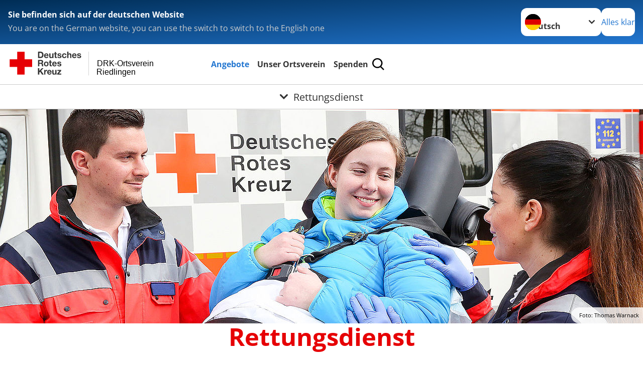

--- FILE ---
content_type: text/html; charset=utf-8
request_url: https://www.drk-riedlingen.de/leichte-sprache/angebote/bevoelkerungsschutz-und-rettung/rettungsdienst.html
body_size: 16313
content:
<!DOCTYPE html>
<html lang="de">
<head>

<meta charset="utf-8">
<!-- 
	Produced by
	+Pluswerk AG
	https://www.pluswerk.ag/

	This website is powered by TYPO3 - inspiring people to share!
	TYPO3 is a free open source Content Management Framework initially created by Kasper Skaarhoj and licensed under GNU/GPL.
	TYPO3 is copyright 1998-2025 of Kasper Skaarhoj. Extensions are copyright of their respective owners.
	Information and contribution at https://typo3.org/
-->




<meta name="generator" content="TYPO3 CMS">
<meta name="description" content="Der Ärztliche Bereitschaftsdienst, der Rettungsdienst und die Rettungsstellen der Krankenhäuser bilden die Notfallversorgung in Deutschland. Erfahren Sie mehr!">
<meta name="keywords" content="Rettungswagen,Notarztwagen,Notfall,Unfall, Rettung, Notarzt, Hilfe,Notfallversorgung in Deutschland">
<meta name="author" content="Deutsches Rotes Kreuz">
<meta name="viewport" content="width=device-width, initial-scale=1">
<meta property="og:image" content="https://www.drk-riedlingen.de/fileadmin/Eigene_Bilder_und_Videos/1920x640_buehnenbilder/660x440/660x440_rd_grathwohl.jpg">
<meta property="og:site_name" content="DRK e.V.">
<meta property="og:type" content="website">
<meta property="og:locale" content="de_DE">
<meta name="twitter:image" content="https://www.drk-riedlingen.de/fileadmin/Eigene_Bilder_und_Videos/1920x640_buehnenbilder/660x440/660x440_rd_grathwohl.jpg">
<meta name="twitter:card" content="summary_large_image">
<meta name="twitter:site" content="@roteskreuz_de">
<meta name="copyright" content="Deutsches Rotes Kreuz">
<meta name="rating" content="General">
<meta name="revisit-after" content="1">


<link rel="stylesheet" href="/typo3temp/assets/compressed/fcf3f9bd3f24e5b86ca500ed1be2a968-d67b1bcb9089174b16c6b8d66a91b801.css?1747074676" media="all">
<link rel="stylesheet" href="/typo3temp/assets/compressed/merged-d6e6902046f623593653da3d992a2223-f4fedd03748ef7852840aee2b2f474e7.css?1764968289" media="all">


<script src="/typo3temp/assets/compressed/merged-9545afb74dfd516b5dc0b5efd692c67e-ff5ef1523455534cb74e209d94cbaa47.js?1747074676"></script>



<meta property="og:title" content="Rettungsdienst"><meta property="og:description" content="Durchschnittlich jeder neunte Deutsche nimmt pro Jahr eine Leistung des Rettungsdienstes in Anspruch."><meta property="og:url" content="/leichte-sprache/angebote/bevoelkerungsschutz-und-rettung/rettungsdienst.html"><meta property="twitter:title" content="Rettungsdienst"><meta property="twitter:description" content="Durchschnittlich jeder neunte Deutsche nimmt pro Jahr eine Leistung des Rettungsdienstes in Anspruch."><title>Rettungsdienst -  DRK-Ortsverein Riedlingen</title><!-- test23 -->




<link rel="apple-touch-icon" sizes="180x180" href="/_assets/e2ef477b7510a2835782732fd483c6bc/Icons/Favicon/apple-touch-icon.png?v=68ddf38fd">
<link rel="icon" type="image/png" sizes="32x32" href="/_assets/e2ef477b7510a2835782732fd483c6bc/Icons/Favicon/favicon-32x32.png?v=68ddf38fd">
<link rel="icon" type="image/png" sizes="16x16" href="/_assets/e2ef477b7510a2835782732fd483c6bc/Icons/Favicon/favicon-16x16.png?v=68ddf38fd">
<link rel="manifest" href="/_assets/e2ef477b7510a2835782732fd483c6bc/Icons/Favicon/site.webmanifest?v=68ddf38fd&quot; crossorigin=&quot;use-credentials">
<link rel="mask-icon" href="/_assets/e2ef477b7510a2835782732fd483c6bc/Icons/Favicon/safari-pinned-tab.svg?v=68ddf38fd&quot; color=&quot;#E60005">
<link rel="shortcut icon" href="/_assets/e2ef477b7510a2835782732fd483c6bc/Icons/Favicon/favicon.ico?v=68ddf38fd">
<meta name="msapplication-TileColor" content="#ffffff">
<meta name="msapplication-config" content="/_assets/e2ef477b7510a2835782732fd483c6bc/Icons/Favicon/browserconfig.xml?v=68ddf38fd">
<meta name="theme-color" content="#ffffff">




<link rel="canonical" href="/leichte-sprache/angebote/bevoelkerungsschutz-und-rettung/rettungsdienst.html"/>
</head>
<body class="main dti-drkcmsplus dti-drk">


<div class="body__wrapper hyphenate pagets__two_columns"><header id="header"><div class="language-suggest bg bg--blue" style="display: none"><div class="language-suggest__content"><div class="language-suggest__text"><p class="language-suggest__message language-suggest__message--current"><strong><span data-suggest-language="en" style="display: none">You are on the English website</span><span data-suggest-language="de" style="display: none">Sie befinden sich auf der deutschen Website</span><span data-suggest-language="fallback" style="display: none">We do not provide this content in your preferred language</span></strong></p><p class="language-suggest__message language-suggest__message--suggest"><span data-suggest-language="en" style="display: none">You are on the German website, you can use the switch to switch to the English one</span><span data-suggest-language="de" style="display: none">Sie befinden sich auf der englischen Website, Sie können mit dem Schalter auf die deutsche Website wechseln</span><span data-suggest-language="fallback" style="display: none">You can use the switch to switch to the another available language if you want</span></p></div><div class="language-suggest__actions"><nav class="language-menu"><img src="/_assets/e2ef477b7510a2835782732fd483c6bc/Icons/Flags/de.svg?a491da9c1549a36b293a6a391739dfda" width="16" height="16" alt="" aria-hidden="true" class="language-menu__flag language-menu__flag--de"><img src="/_assets/e2ef477b7510a2835782732fd483c6bc/Icons/Flags/de.svg?a491da9c1549a36b293a6a391739dfda" width="16" height="16" alt="" aria-hidden="true" class="language-menu__flag language-menu__flag--de"><label class="visually-hidden" for="lang-select-header">Sprache wechseln zu</label><select name="pets" id="lang-select-header" class="language-menu__select bg bg--default"><option class="language-menu__option" data-flag="de" value="/angebote/bevoelkerungsschutz-und-rettung/rettungsdienst.html">Deutsch</option></select></nav><button class="language-suggest__close button button--secondary"><span data-suggest-language="en" style="display: none">Continue</span><span data-suggest-language="de" style="display: none">Alles klar</span><span data-suggest-language="fallback" style="display: none">Continue</span></button></div></div></div><div class="toolbar__wrap"><div class="toolbar"><a class="toolbar__logo" title="Zur Startseite" href="/leichte-sprache/startseite-ov.html"><?xml version="1.0" encoding="UTF-8" standalone="no"?><!DOCTYPE svg PUBLIC "-//W3C//DTD SVG 1.1//EN" "http://www.w3.org/Graphics/SVG/1.1/DTD/svg11.dtd"><svg width="100%" height="100%" viewBox="0 0 400 60" version="1.1" xmlns="http://www.w3.org/2000/svg" xmlns:xlink="http://www.w3.org/1999/xlink" xml:space="preserve" xmlns:serif="http://www.serif.com/" style="fill-rule:evenodd;clip-rule:evenodd;stroke-linecap:round;stroke-linejoin:round;stroke-miterlimit:1.5;"><g id="Beschriftung" transform="matrix(1,0,0,1,46.165,0)"><g id="line3" transform="matrix(0.936334,0,0,1,-64.3047,39.6912)"><g transform="matrix(1.068,0,0,1,-13.7389,0)"><text id="f" x="202.057px" y="15.25px" style="font-family:'ArialMT', 'Arial', sans-serif;font-size:20px;">Riedlingen</text></g></g><g id="line2" transform="matrix(0.934693,0,0,1,-63.6098,20.1375)"><g transform="matrix(1.06987,0,0,1,-14.1177,0)"><text id="f1" serif:id="f" x="202.057px" y="15.25px" style="font-family:'ArialMT', 'Arial', sans-serif;font-size:20px;">DRK-Ortsverein</text></g></g><g id="line1" transform="matrix(0.936801,0,0,1,-64.1996,0.204079)"><g transform="matrix(1.06746,0,0,1,-13.6312,0)"><text id="f2" serif:id="f" x="202.057px" y="15.25px" style="font-family:'ArialMT', 'Arial', sans-serif;font-size:20px;"></text></g></g></g><g transform="matrix(0.0894207,0,0,1.13566,134.16,-3.04006)"><g id="Linie"><rect x="201.423" y="2.583" width="0.97" height="49.778" style="fill:rgb(235,235,235);stroke:black;stroke-width:1.24px;"/></g></g><g id="DRK"><g transform="matrix(1,0,0,1,-40.02446,0.135392)"><g id="DRK-Logo-Text" serif:id="DRK Logo Text"><path d="M68.75,0.01L75.29,0.01C79.2,0.01 82.12,2.47 82.12,7.45C82.12,11.82 79.89,15.06 75.29,15.06L68.78,15.06L68.78,0.01M72.08,12.31L75.03,12.31C76.94,12.31 78.79,11.12 78.79,7.8C78.79,4.76 77.75,2.82 74.45,2.82L72.08,2.82L72.08,12.31ZM86.41,10.37C86.5,12.28 87.42,13.15 89.1,13.15C90.32,13.15 91.28,12.43 91.48,11.73L94.12,11.73C93.28,14.31 91.49,15.41 89.02,15.41C85.58,15.41 83.43,13.04 83.43,9.68C83.43,6.32 85.69,3.92 89.02,3.92C92.73,3.92 94.55,7.05 94.32,10.4L86.42,10.37M91.31,8.46C91.05,6.93 90.38,6.15 88.94,6.15C87.03,6.15 86.48,7.62 86.45,8.46L91.31,8.46ZM106.31,15.12L103.47,15.12L103.47,13.59L103.41,13.59C102.69,14.74 101.44,15.44 100.08,15.44C96.9,15.44 96.08,13.62 96.08,10.95L96.08,4.18L99.09,4.18L99.09,10.35C99.09,12.17 99.61,13.04 101,13.04C102.62,13.04 103.32,12.14 103.32,9.91L103.32,4.18L106.33,4.18L106.3,15.12M112.52,4.18L114.72,4.18L114.72,6.18L112.52,6.18L112.52,11.62C112.52,12.63 112.78,12.9 113.79,12.9C114.11,12.9 114.4,12.87 114.72,12.81L114.72,15.16C114.2,15.25 113.56,15.27 112.92,15.27C111.07,15.27 109.48,14.84 109.48,12.67L109.48,6.2L107.68,6.2L107.68,4.17L109.53,4.17L109.53,0.91L112.54,0.91L112.51,4.18M118.65,11.56C118.68,12.86 119.78,13.41 120.96,13.41C121.83,13.41 122.93,13.06 122.93,12.02C122.93,11.12 121.69,10.8 119.54,10.34C117.8,9.96 116.07,9.36 116.07,7.42C116.07,4.64 118.47,3.92 120.81,3.92C123.15,3.92 125.38,4.73 125.62,7.39L122.75,7.39C122.67,6.23 121.77,5.91 120.69,5.91C120.02,5.91 119.01,6.03 119.01,6.92C119.01,7.99 120.69,8.14 122.4,8.54C124.19,8.94 125.87,9.58 125.87,11.61C125.87,14.48 123.38,15.4 120.89,15.4C118.4,15.4 115.88,14.44 115.77,11.55L118.63,11.55M134.93,7.99C134.73,6.77 133.95,6.11 132.7,6.11C130.79,6.11 130.15,8.05 130.15,9.67C130.15,11.29 130.76,13.11 132.64,13.11C134.03,13.11 134.84,12.21 135.02,10.88L137.92,10.88C137.54,13.78 135.54,15.37 132.65,15.37C129.35,15.37 127.12,13.05 127.12,9.78C127.12,6.51 129.15,3.88 132.71,3.88C135.29,3.88 137.66,5.24 137.83,8.02L134.94,7.99M139.63,-0L142.64,-0L142.64,5.68L142.7,5.68C143.46,4.47 144.76,3.83 145.89,3.83C149.08,3.83 149.88,5.65 149.88,8.32L149.88,15.06L146.87,15.06L146.87,8.9C146.87,7.08 146.35,6.21 144.96,6.21C143.34,6.21 142.64,7.11 142.64,9.34L142.64,15.07L139.63,15.07L139.63,0.01M154.51,10.37C154.6,12.28 155.52,13.15 157.2,13.15C158.42,13.15 159.37,12.43 159.57,11.73L162.2,11.73C161.36,14.31 159.57,15.41 157.08,15.41C153.64,15.41 151.49,13.04 151.49,9.68C151.49,6.32 153.75,3.92 157.08,3.92C160.79,3.92 162.61,7.05 162.38,10.4L154.51,10.37M159.37,8.46C159.08,6.93 158.45,6.15 157,6.15C155.09,6.15 154.54,7.62 154.51,8.46L159.37,8.46ZM166.46,11.56C166.49,12.86 167.59,13.41 168.75,13.41C169.62,13.41 170.72,13.06 170.72,12.02C170.72,11.12 169.48,10.8 167.33,10.34C165.59,9.96 163.86,9.36 163.86,7.42C163.86,4.64 166.26,3.92 168.61,3.92C170.96,3.92 173.18,4.73 173.42,7.39L170.55,7.39C170.46,6.23 169.57,5.91 168.49,5.91C167.83,5.91 166.81,6.03 166.81,6.92C166.81,7.99 168.49,8.14 170.2,8.54C171.94,8.94 173.67,9.58 173.67,11.61C173.67,14.48 171.18,15.4 168.69,15.4C166.2,15.4 163.68,14.44 163.57,11.55L166.46,11.55M68.79,19.77L76.92,19.77C79.61,19.77 81.32,21.65 81.32,23.94C81.32,25.73 80.6,27.04 78.95,27.73L78.95,27.79C80.57,28.22 81.03,29.79 81.15,31.32C81.21,32.28 81.18,34.04 81.79,34.88L78.46,34.88C78.06,33.92 78.11,32.48 77.94,31.26C77.71,29.67 77.1,28.97 75.42,28.97L72.09,28.97L72.09,34.85L68.76,34.85L68.79,19.77M72.09,26.6L75.7,26.6C77.18,26.6 77.99,25.96 77.99,24.46C77.99,22.96 77.18,22.38 75.7,22.38L72.09,22.38L72.09,26.6ZM88.76,23.65C92.2,23.65 94.4,25.94 94.4,29.41C94.4,32.88 92.17,35.14 88.76,35.14C85.35,35.14 83.12,32.85 83.12,29.41C83.09,25.94 85.35,23.65 88.76,23.65M88.76,32.91C90.82,32.91 91.42,31.11 91.42,29.44C91.42,27.64 90.81,25.94 88.76,25.94C86.71,25.94 86.12,27.73 86.12,29.44C86.12,31.15 86.7,32.91 88.76,32.91M100.11,23.91L102.31,23.91L102.31,25.91L100.11,25.91L100.11,31.35C100.11,32.36 100.37,32.62 101.38,32.62C101.7,32.62 101.99,32.59 102.31,32.54L102.31,34.89C101.79,34.97 101.15,35 100.52,35C98.66,35 97.07,34.57 97.07,32.4L97.07,25.94L95.22,25.94L95.22,23.94L97.07,23.94L97.07,20.67L100.08,20.67L100.08,23.91M106.28,30.16C106.37,32.07 107.29,32.94 108.97,32.94C110.19,32.94 111.14,32.19 111.35,31.52L113.98,31.52C113.14,34.1 111.35,35.2 108.86,35.2C105.41,35.2 103.27,32.83 103.27,29.47C103.27,26.11 105.53,23.71 108.86,23.71C112.56,23.71 114.39,26.84 114.16,30.2L106.28,30.17M111.17,28.26C110.88,26.72 110.24,25.94 108.8,25.94C106.89,25.94 106.34,27.42 106.31,28.26L111.17,28.26ZM118.26,31.33C118.29,32.63 119.39,33.18 120.57,33.18C121.44,33.18 122.54,32.84 122.54,31.79C122.54,30.89 121.29,30.57 119.15,30.11C117.41,29.73 115.68,29.13 115.68,27.19C115.68,24.41 118.08,23.69 120.43,23.69C122.78,23.69 125,24.5 125.23,27.16L122.42,27.16C122.34,26 121.47,25.68 120.37,25.68C119.71,25.68 118.69,25.8 118.69,26.69C118.69,27.76 120.37,27.9 122.08,28.31C123.87,28.71 125.55,29.35 125.55,31.38C125.55,34.25 123.06,35.17 120.57,35.17C118.08,35.17 115.56,34.21 115.45,31.32L118.26,31.32M68.73,39.57L72.06,39.57L72.06,45.85L77.96,39.57L82.1,39.57L76.22,45.5L82.68,54.65L78.51,54.65L73.97,47.87L72.06,49.81L72.06,54.64L68.73,54.64L68.73,39.56L68.73,39.57ZM83.7,43.72L86.54,43.72L86.54,45.75L86.57,45.75C87.12,44.39 88.6,43.43 90.05,43.43C90.25,43.43 90.51,43.46 90.72,43.55L90.72,46.33C90.37,46.26 90.01,46.22 89.65,46.21C87.45,46.21 86.7,47.8 86.7,49.71L86.7,54.63L83.69,54.63L83.72,43.72M94.02,49.94C94.11,51.85 95.03,52.69 96.71,52.69C97.9,52.69 98.88,51.94 99.08,51.27L101.72,51.27C100.88,53.85 99.08,54.95 96.6,54.95C93.16,54.95 91.01,52.58 91.01,49.22C91.01,45.86 93.27,43.46 96.6,43.46C100.31,43.46 102.13,46.59 101.9,49.94L94.02,49.94M98.88,48.03C98.59,46.49 97.95,45.71 96.51,45.71C94.6,45.71 94.05,47.19 94.02,48.02L98.88,48.02L98.88,48.03ZM113.7,54.67L110.86,54.67L110.86,53.16L110.8,53.16C110.09,54.31 108.83,55.01 107.47,55.01C104.29,55.01 103.48,53.19 103.48,50.52L103.48,43.8L106.49,43.8L106.49,49.97C106.49,51.79 107.01,52.66 108.4,52.66C110.02,52.66 110.72,51.77 110.72,49.54L110.72,43.81L113.73,43.81L113.7,54.66M115.38,52.4L121.03,46L115.82,46L115.82,43.71L125,43.71L125,46L119.36,52.4L125.41,52.4L125.41,54.66L115.39,54.66L115.39,52.4L115.38,52.4Z" style="fill:rgb(51,51,51);fill-rule:nonzero;"/></g></g><g transform="matrix(1,0,0,1,-40.02446,0.135392)"><g id="Rotkreuz-Logo" serif:id="Rotkreuz Logo"><path d="M36.39,0.1L36.39,18.3L54.57,18.3L54.57,36.54L36.39,36.54L36.39,54.75L18.18,54.75L18.18,36.54L0,36.54L0,18.3L18.18,18.3L18.18,0.1L36.39,0.1Z" style="fill:rgb(230,0,5);fill-rule:nonzero;"/></g></g></g></svg></a><div class="toolbar__navigation"><button class="toolbar__search-button" style="display: none" title="Öffne Suche und Quick Links"><?xml version="1.0" encoding="UTF-8" standalone="no"?><!DOCTYPE svg PUBLIC "-//W3C//DTD SVG 1.1//EN" "http://www.w3.org/Graphics/SVG/1.1/DTD/svg11.dtd"><svg width="100%" height="100%" viewBox="0 0 50 50" version="1.1" xmlns="http://www.w3.org/2000/svg" xmlns:xlink="http://www.w3.org/1999/xlink" xml:space="preserve" xmlns:serif="http://www.serif.com/" style="fill-rule:evenodd;clip-rule:evenodd;stroke-linejoin:round;stroke-miterlimit:2;"><g transform="matrix(1.77966,1.78561,-0.708286,0.705925,15.3624,-28.8202)"><rect x="23.063" y="24.359" width="7.693" height="4.408" style="fill:white;"/></g><g transform="matrix(0.740022,0,0,0.745117,5.66748,5.35482)"><path d="M50,46.35L37.45,34.23C40.853,30.527 42.748,25.679 42.76,20.65C42.76,9.26 33.17,0 21.38,0C9.59,0 0,9.26 0,20.65C0,32.04 9.59,41.29 21.38,41.29C25.672,41.301 29.872,40.041 33.45,37.67L46.22,50L50,46.35ZM5.35,20.65C5.35,12.11 12.54,5.16 21.35,5.16C30.16,5.16 37.35,12.16 37.35,20.65C37.35,29.14 30.16,36.13 21.35,36.13C12.54,36.13 5.35,29.19 5.35,20.65Z" style="fill:white;fill-rule:nonzero;"/></g><path d="M50,46.35L37.45,34.23C40.853,30.527 42.748,25.679 42.76,20.65C42.76,9.26 33.17,0 21.38,0C9.59,0 0,9.26 0,20.65C0,32.04 9.59,41.29 21.38,41.29C25.672,41.301 29.872,40.041 33.45,37.67L46.22,50L50,46.35ZM5.35,20.65C5.35,12.11 12.54,5.16 21.35,5.16C30.16,5.16 37.35,12.16 37.35,20.65C37.35,29.14 30.16,36.13 21.35,36.13C12.54,36.13 5.35,29.19 5.35,20.65Z" style="fill-rule:nonzero;"/></svg></button></div><button class="toolbar__nav-search-button" title="Öffne Hauptmenü und Suche" data-title-close="Schließe Hauptmenü und Suche"><svg width="10" height="10" aria-hidden="true"><use href="/_assets/e2ef477b7510a2835782732fd483c6bc/Icons/Sprites/essential-sprite.svg?5a6512e3afb37ee7cc7d2bd22d55a5c3#search"></use></svg><span></span></button></div></div><div class="main-menu__wrap" style="display: none"><div class="global-search" style="display: none"><form class="global-search__form" action="/leichte-sprache/suche.html" method="get" accept-charset="utf-8" novalidate=""><fieldset class="global-search__fieldset"><label for="global-search-input" class="visually-hidden">Suche</label><input type="search" id="global-search-input" class="global-search__input tx-solr-q js-solr-q form-control"
							 placeholder="durchsuchen"
							 name="tx_kesearch_pi1[sword]" minlength="3" autocomplete="off" required><button class="global-search__submit" title="Alle Inhalte durchsuchen" type="submit"><svg width="10" height="10" aria-hidden="true"><use href="/_assets/e2ef477b7510a2835782732fd483c6bc/Icons/Sprites/essential-sprite.svg?5a6512e3afb37ee7cc7d2bd22d55a5c3#search"></use></svg></button><button class="global-search__close" title="Suche und Quick Links schließen"></button></fieldset></form><nav class="quicklinks" style="display: none"><div class="quicklinks__title">
					Quick Links
				</div><ul class="quicklinks__list"><li class="quicklinks__item"><a href="/leichte-sprache/das-drk/kontakt/kontaktformular.html" class="quicklinks__link">Kontakt</a></li><li class="quicklinks__item"><a href="/leichte-sprache/footer-menue-deutsch/service/sitemap.html" class="quicklinks__link">Sitemap</a></li><li class="quicklinks__item"><a href="https://www.drk-intern.de" target="_blank" rel="noreferrer" class="quicklinks__link">DRK intern</a></li><li class="quicklinks__item"><a href="/leichte-sprache/footer-menue-deutsch/service/impressum.html" class="quicklinks__link">Impressum</a></li><li class="quicklinks__item"><a href="/leichte-sprache/footer-menue-deutsch/service/datenschutzerklaerung.html" class="quicklinks__link">Datenschutz</a></li></ul></nav></div><nav id="main-menu" class="main-menu" aria-label="Hauptmenü"><ul class="main-menu__list"><li class="main-menu__item"><a href="/leichte-sprache/angebote.html" target="_self" class="main-menu__link main-menu__link--active">
						Angebote
					</a></li><li class="main-menu__item"><a href="/leichte-sprache/das-drk.html" target="_self" class="main-menu__link">
						Unser Ortsverein
					</a></li><li class="main-menu__item"><a href="/leichte-sprache/spenden.html" target="_self" class="main-menu__link">
						Spenden
					</a></li></ul></nav></div><div class="sub-menu__bar"><button class="sub-menu__topic-button" aria-label="Öffne Untermenü von Rettungsdienst"><span><svg width="12" height="12" aria-hidden="true"><use href="/_assets/e2ef477b7510a2835782732fd483c6bc/Icons/Sprites/general-sprite.svg?06dbf67f9dd2446fd5c3e13a19efd354#chevron"></use></svg>
                        Rettungsdienst
                    </span></button></div><div class="sub-menu__nav-wrap" style="visibility: hidden"><nav class="sub-menu__nav" aria-label="Untermenü von Rettungsdienst"><div class="sub-menu__list-wrap"><ul class="sub-menu__list"><li class="sub-menu__item" style="display: none"><button class="sub-menu__button sub-menu__button--next" style="display: none">
                    Erste Hilfe
                    <svg width="10" height="7" aria-hidden="true"><use href="/_assets/e2ef477b7510a2835782732fd483c6bc/Icons/Sprites/general-sprite.svg?06dbf67f9dd2446fd5c3e13a19efd354#chevron"></use></svg></button><ul class="sub-menu__list" style="display: none"><li class="sub-menu__item" style="display: none"><button class="sub-menu__button sub-menu__button--back"><svg width="10" height="7" aria-hidden="true"><use href="/_assets/e2ef477b7510a2835782732fd483c6bc/Icons/Sprites/general-sprite.svg?06dbf67f9dd2446fd5c3e13a19efd354#chevron"></use></svg>
                            zurück
                        </button></li><li class="sub-menu__item" style="display: none"><a href="/leichte-sprache/angebote/erste-hilfe.html" style="display: none" class="sub-menu__link"><span class="sub-menu__overview-label">Übersichtsseite</span><span class="sub-menu__link-label">Erste Hilfe</span></a></li><li class="sub-menu__item" style="display: none"><a style="display: none" class="sub-menu__link" href="https://www.drk-bc.de/kurse/spalte-2/erste-hilfe.html" rel="noreferrer"><span class="sub-menu__link-label">Erste Hilfe des DRK-Kreisverbandes Biberach</span></a></li><li class="sub-menu__item" style="display: none"><button class="sub-menu__button sub-menu__button--next" style="display: none">
                    Kleiner Lebensretter
                    <svg width="10" height="7" aria-hidden="true"><use href=""></use></svg></button><ul class="sub-menu__list" style="display: none"><li class="sub-menu__item" style="display: none"><button class="sub-menu__button sub-menu__button--back"><svg width="10" height="7" aria-hidden="true"><use href=""></use></svg>
                            zurück
                        </button></li><li class="sub-menu__item" style="display: none"><a href="/leichte-sprache/angebote/erste-hilfe/kleiner-lebensretter.html" style="display: none" class="sub-menu__link"><span class="sub-menu__overview-label">Übersichtsseite</span><span class="sub-menu__link-label">Kleiner Lebensretter</span></a></li><li class="sub-menu__item" style="display: none"><a style="display: none" class="sub-menu__link" href="/leichte-sprache/angebote/erste-hilfe/kleiner-lebensretter.html"><span class="sub-menu__link-label">Kleiner Lebensretter</span></a></li></ul></li></ul></li><li class="sub-menu__item" style="display: none"><button class="sub-menu__button sub-menu__button--next" style="display: none">
                    Hilfen in der Not
                    <svg width="10" height="7" aria-hidden="true"><use href="/_assets/e2ef477b7510a2835782732fd483c6bc/Icons/Sprites/general-sprite.svg?06dbf67f9dd2446fd5c3e13a19efd354#chevron"></use></svg></button><ul class="sub-menu__list" style="display: none"><li class="sub-menu__item" style="display: none"><button class="sub-menu__button sub-menu__button--back"><svg width="10" height="7" aria-hidden="true"><use href="/_assets/e2ef477b7510a2835782732fd483c6bc/Icons/Sprites/general-sprite.svg?06dbf67f9dd2446fd5c3e13a19efd354#chevron"></use></svg>
                            zurück
                        </button></li><li class="sub-menu__item" style="display: none"><a href="/leichte-sprache/angebote/existenzsichernde-hilfe.html" style="display: none" class="sub-menu__link"><span class="sub-menu__overview-label">Übersichtsseite</span><span class="sub-menu__link-label">Hilfen in der Not</span></a></li><li class="sub-menu__item" style="display: none"><a style="display: none" class="sub-menu__link" href="/leichte-sprache/angebote/existenzsichernde-hilfe/kleidercontainer.html"><span class="sub-menu__link-label">Kleidercontainer</span></a></li><li class="sub-menu__item" style="display: none"><a style="display: none" class="sub-menu__link" href="/leichte-sprache/angebote/existenzsichernde-hilfe/kreisauskunftsbuero.html"><span class="sub-menu__link-label">Kreisauskunftsbüro</span></a></li></ul></li><li class="sub-menu__item" style="display: none"><button class="sub-menu__button sub-menu__button--next" style="display: none">
                    Engagement
                    <svg width="10" height="7" aria-hidden="true"><use href="/_assets/e2ef477b7510a2835782732fd483c6bc/Icons/Sprites/general-sprite.svg?06dbf67f9dd2446fd5c3e13a19efd354#chevron"></use></svg></button><ul class="sub-menu__list" style="display: none"><li class="sub-menu__item" style="display: none"><button class="sub-menu__button sub-menu__button--back"><svg width="10" height="7" aria-hidden="true"><use href="/_assets/e2ef477b7510a2835782732fd483c6bc/Icons/Sprites/general-sprite.svg?06dbf67f9dd2446fd5c3e13a19efd354#chevron"></use></svg>
                            zurück
                        </button></li><li class="sub-menu__item" style="display: none"><a href="/leichte-sprache/angebote/engagement.html" style="display: none" class="sub-menu__link"><span class="sub-menu__overview-label">Übersichtsseite</span><span class="sub-menu__link-label">Engagement</span></a></li><li class="sub-menu__item" style="display: none"><a style="display: none" class="sub-menu__link" href="/leichte-sprache/angebote/engagement/ehrenamt.html"><span class="sub-menu__link-label">Ehrenamt</span></a></li><li class="sub-menu__item" style="display: none"><button class="sub-menu__button sub-menu__button--next" style="display: none">
                    Blutspende
                    <svg width="10" height="7" aria-hidden="true"><use href=""></use></svg></button><ul class="sub-menu__list" style="display: none"><li class="sub-menu__item" style="display: none"><button class="sub-menu__button sub-menu__button--back"><svg width="10" height="7" aria-hidden="true"><use href=""></use></svg>
                            zurück
                        </button></li><li class="sub-menu__item" style="display: none"><a href="/leichte-sprache/angebote/bevoelkerungsschutz-und-rettung/blutspende.html" style="display: none" class="sub-menu__link"><span class="sub-menu__overview-label">Übersichtsseite</span><span class="sub-menu__link-label">Blutspende</span></a></li><li class="sub-menu__item" style="display: none"><a style="display: none" class="sub-menu__link" href="http://www.drk-blutspende.de/" rel="noreferrer"><span class="sub-menu__link-label">DRK-Blutspendedienst</span></a></li></ul></li><li class="sub-menu__item" style="display: none"><a style="display: none" class="sub-menu__link" href="/leichte-sprache/angebote/engagement/wohlfahrt-und-sozialarbeit.html"><span class="sub-menu__link-label">Wohlfahrt und Sozialarbeit</span></a></li><li class="sub-menu__item" style="display: none"><a style="display: none" class="sub-menu__link" href="/leichte-sprache/angebote/engagement/bereitschaften.html"><span class="sub-menu__link-label">Bereitschaften</span></a></li><li class="sub-menu__item" style="display: none"><a style="display: none" class="sub-menu__link" href="/leichte-sprache/angebote/engagement/seg.html"><span class="sub-menu__link-label">Schnell-Einsatz-Gruppe</span></a></li><li class="sub-menu__item" style="display: none"><a style="display: none" class="sub-menu__link" href="/leichte-sprache/angebote/engagement/jugendrotkreuz.html"><span class="sub-menu__link-label">Jugendrotkreuz</span></a></li></ul></li><li class="sub-menu__item" style="display: none"><button class="sub-menu__button sub-menu__button--next sub-menu__button--active" style="display: none">
                    Bevölkerungsschutz und Rettung
                    <svg width="10" height="7" aria-hidden="true"><use href="/_assets/e2ef477b7510a2835782732fd483c6bc/Icons/Sprites/general-sprite.svg?06dbf67f9dd2446fd5c3e13a19efd354#chevron"></use></svg></button><ul class="sub-menu__list" style="display: none"><li class="sub-menu__item" style="display: none"><button class="sub-menu__button sub-menu__button--back"><svg width="10" height="7" aria-hidden="true"><use href="/_assets/e2ef477b7510a2835782732fd483c6bc/Icons/Sprites/general-sprite.svg?06dbf67f9dd2446fd5c3e13a19efd354#chevron"></use></svg>
                            zurück
                        </button></li><li class="sub-menu__item" style="display: none"><a href="/leichte-sprache/angebote/bevoelkerungsschutz-und-rettung.html" style="display: none" class="sub-menu__link"><span class="sub-menu__overview-label">Übersichtsseite</span><span class="sub-menu__link-label">Bevölkerungsschutz und Rettung</span></a></li><li class="sub-menu__item" style="display: none"><a style="display: none" class="sub-menu__link" href="/leichte-sprache/angebote/engagement/first-responder.html"><span class="sub-menu__link-label">Helfer vor Ort</span></a></li><li class="sub-menu__item" style="display: none"><a style="display: none" class="sub-menu__link" href="/leichte-sprache/angebote/bevoelkerungsschutz-und-rettung/psychosoziale-notfallversorgung.html"><span class="sub-menu__link-label">Psychosoziale Notfallversorgung</span></a></li><li class="sub-menu__item" style="display: none"><button class="sub-menu__button sub-menu__button--next sub-menu__button--active" style="display: none">
                    Rettungsdienst
                    <svg width="10" height="7" aria-hidden="true"><use href=""></use></svg></button><ul class="sub-menu__list" style="display: none"><li class="sub-menu__item" style="display: none"><button class="sub-menu__button sub-menu__button--back"><svg width="10" height="7" aria-hidden="true"><use href=""></use></svg>
                            zurück
                        </button></li><li class="sub-menu__item" style="display: none"><a href="/leichte-sprache/angebote/bevoelkerungsschutz-und-rettung/rettungsdienst.html" style="display: none" class="sub-menu__link sub-menu__link--current"><span class="sub-menu__overview-label">Übersichtsseite</span><span class="sub-menu__link-label">Rettungsdienst</span></a></li><li class="sub-menu__item" style="display: none"><a style="display: none" class="sub-menu__link" href="/leichte-sprache/angebote/bevoelkerungsschutz-und-rettung/rettungsdienst/rettungsablauf.html"><span class="sub-menu__link-label">Rettungsablauf</span></a></li></ul></li><li class="sub-menu__item" style="display: none"><a style="display: none" class="sub-menu__link" href="/leichte-sprache/angebote/bevoelkerungsschutz-und-rettung/sanitaetsdienst.html"><span class="sub-menu__link-label">Der Sanitäts-Dienst</span></a></li></ul></li></ul></div></nav></div></header><main id="main"><!--TYPO3SEARCH_begin--><div id="c4427" class="frame frame-type-drk_template_stage frame-layout-0 "><div class="stage-image "><img srcset="/fileadmin/_processed_/a/1/csm_1920x640_rettungsdienst_05_warnack_b59d81ed1e.jpg 450w,
                                                             /fileadmin/_processed_/a/1/csm_1920x640_rettungsdienst_05_warnack_63af32f3b9.jpg 700w,
                                                             /fileadmin/_processed_/a/1/csm_1920x640_rettungsdienst_05_warnack_83ca0b20ea.jpg 1280w,
                                                             /fileadmin/_processed_/a/1/csm_1920x640_rettungsdienst_05_warnack_0f6cd1e8d2.jpg 2200w" sizes="100vw" data-copyright="Foto: Thomas Warnack" src="/fileadmin/_processed_/a/1/csm_1920x640_rettungsdienst_05_warnack_83ca0b20ea.jpg" width="1280" height="427" alt="" /><span class="o-media__copyright">Foto: Thomas Warnack</span></div></div><div id="c4428" class="frame frame-type-header frame-layout-0 "><header class="header"><h1 class="header__header">
				Rettungsdienst
			</h1></header></div><div id="c9968" class="frame frame-type-drk_calltoaction frame-layout-0"><header class="header"><h2 class="header__header">
				Lesezeichen
			</h2></header><script>
    document.querySelectorAll('.frame-type-drk_calltoaction').forEach(element => {
      element.classList.add('frame-type-plusdrkcontentelements_topics_teaser');
    });
	</script></div><div id="c4431" class="frame frame-type-textmedia frame-layout-0 "><div class="textmedia textmedia--text-only"><div class="textmedia__text"><div class="textmedia__bodytext"><b>Die Notfallversorgung ist in Deutschland in drei Bereiche gegliedert:</b><ul class="list list--unordered"><li><b>den ärztlichen Bereitschaftsdienst der niedergelassenen Vertragsärzte,</b></li><li><b>den Rettungsdienst und</b></li><li><b>die Notaufnahmen/Rettungsstellen der Krankenhäuser</b></li></ul></div></div></div></div><div id="c9208" class="frame frame-type-drklinklist_main frame-layout-0 "><div class="frame frame-type-drklinklist_main"><div class="ce-main"><ul class="link-list"><li class="link-list__item"><a class="link-list__link" href="/leichte-sprache/angebote/bevoelkerungsschutz-und-rettung/rettungsdienst/rettungsablauf.html"><span class="link-list__icon icon--no_icon"></span><span class="link-list__label">
		
					
									Rettungsablauf
							
			
		<svg width="10" height="7" aria-hidden="true"><use href="/_assets/e2ef477b7510a2835782732fd483c6bc/Icons/Sprites/general-sprite.svg?06dbf67f9dd2446fd5c3e13a19efd354#chevron"></use></svg></span></a></li></ul></div></div></div><div id="c4433" class="frame frame-type-textmedia frame-layout-0 "><div class="textmedia textmedia--text-only"><div class="textmedia__text"><header class="header"><h3 class="header__header">
				Der ärztliche Bereitschaftsdienst: 116 117
			</h3></header><div class="textmedia__bodytext">
					
	
			Krankheiten kennen keine Praxisöffnungszeiten. Handelt es sich um eine Erkrankung, mit der Sie normalerweise einen niedergelassenen Arzt in der Praxis aufsuchen würden, aber die Behandlung aus medizinischen Gründen nicht bis zum nächsten Tag warten kann, ist der ärztliche Bereitschaftsdienst zuständig. Er ist in einigen Regionen Deutschlands auch als ärztlicher Notdienst oder Notfalldienst bekannt. Die Nummer funktioniert ohne Vorwahl, gilt deutschlandweit und ist kostenlos - egal ob Sie von zu Hause oder mit dem Mobiltelefon anrufen.
		

				</div></div></div></div><div id="c13943" class="frame frame-type-textmedia frame-layout-0 frame-textmedia-beside "><div class="textmedia textmedia--orientation-beside"><div class="textmedia__container"><figure class="textmedia__figure"><div class="textmedia__imgwrap"><img srcset="/fileadmin/_processed_/0/f/csm_rettungsdienst-artikel_68f0c0388d.jpg 450w,
                                                                     /fileadmin/_processed_/0/f/csm_rettungsdienst-artikel_99caf23df8.jpg 750w,
                                                                     /fileadmin/_processed_/0/f/csm_rettungsdienst-artikel_68851e5a13.jpg 1050w" sizes="(min-width: 1344px) 640px, (min-width: 960px) calc(50vw - 32px), (min-width: 640px) calc(100vw - 64px), 100vw" data-copyright="Foto:  Daniel Moeller / DRK" class="textmedia__image " title="Rettungssanitäter" alt="Rettungssanitäter" loading="lazy" src="/fileadmin/_processed_/0/f/csm_rettungsdienst-artikel_99caf23df8.jpg" width="750" height="1001" /><span class="o-media__copyright-teaser">Foto:  Daniel Moeller / DRK</span></div><figcaption class="textmedia__caption">
				Foto: D. Moeller / DRK e.V.
			</figcaption></figure><div class="textmedia__text"><header class="header"><h3 class="header__header">
				Der Rettungsdienst: 112
			</h3></header><div class="textmedia__bodytext"><b>Bei</b><b>lebensbedrohlichen Notfällen</b>, wie Herzinfarkt, Schlaganfall und schwere Unfälle, <b>alarmieren Sie den Rettungsdienst unter der Notrufnummer 112.</b>
In jedem Bundesland regelt ein Landesgesetz den Rettungsdienst. Das Deutsche Rote Kreuz wirkt im Rahmen dieser landesgesetzlichen Regelungen im Rettungsdienst mit.
Über die Notrufnummer 112 erreichen Sie die örtlich zuständige Rettungsleitstelle. Diese nimmt Ihr Hilfeersuchen entgegen und alarmiert entsprechend der geschilderten Lage die erforderlichen Rettungsmittel (z.B. Rettungswagen, Notarzt, Feuerwehr, Berg- und Wasserrettung).
		

			</div></div></div></div></div><div id="c13946" class="frame frame-type-textmedia frame-layout-0 "><div class="textmedia textmedia--text-only"><div class="textmedia__text"><header class="header"><h3 class="header__header">
				Die Notaufnahmen/Rettungsstellen der Krankenhäuser
			</h3></header><div class="textmedia__bodytext">
					
	
			Sie ist einerseits Anlaufstelle für den Rettungsdienst und nimmt Patienten mit akut lebensbedrohlichen Erkrankungen oder Verletzungen auf und versorgen sie weiter. Andererseits ist die Notaufnahme/Rettungsstelle auch Anlaufstellen für Patienten die von einem anderen Arzt eingewiesen werden oder aufgrund akuter Erkrankungen oder Verletzungen ärztliche Hilfe benötigen.
		

				</div></div></div></div><div id="c13947" class="frame frame-type-textmedia frame-layout-0 "><div class="textmedia textmedia--text-only"><div class="textmedia__text"><header class="header"><h3 class="header__header">
				Berufsausbildung Notfallsanitäter
			</h3></header><div class="textmedia__bodytext">
					
	
			Ein wichtiger Aspekt im Rettungsdienst ist die seit dem 1. Januar 2014 geänderte Bezeichnung und Qualifikation der nicht-ärztlichen Mitarbeiter. Der Beruf des Rettungsassistenten wurde in die neue Berufsbezeichnung Notfallsanitäter überführt. Dieser hat gegenüber dem alten Rettungsassistenten eine drei- statt zweijährige, reformierte Ausbildung. Informationen zur Berufsausbildung „Notfallsanitäter“ bei Ihrem Kreisverband. Link&nbsp;zu allen Kreisverbänden. 
		

				</div></div></div></div><!--TYPO3SEARCH_end--></main><footer id="footer" class="footer"><div class="footer__breadcrumb"><nav class="breadcrumb" aria-label="Brotkrümel-Navigation"><ol class="breadcrumb__list" itemscope itemtype="https://schema.org/BreadcrumbList"><li class="breadcrumb__item" itemprop="itemListElement" itemscope itemtype="https://schema.org/ListItem"><a href="/leichte-sprache/startseite-ov.html" itemprop="item" class="breadcrumb__entry"><span class="breadcrumb__page" itemprop="name">Start</span><meta itemprop="position" content="1" /></a><svg class="breadcrumb__arrow" width="10" height="7" aria-hidden="true"><use href="/_assets/e2ef477b7510a2835782732fd483c6bc/Icons/Sprites/general-sprite.svg?06dbf67f9dd2446fd5c3e13a19efd354#chevron"></use></svg></li><li class="breadcrumb__item" itemprop="itemListElement" itemscope itemtype="https://schema.org/ListItem"><a href="/leichte-sprache/angebote.html" itemprop="item" class="breadcrumb__entry"><span class="breadcrumb__page" itemprop="name">Angebote</span><meta itemprop="position" content="2" /></a><svg class="breadcrumb__arrow" width="10" height="7" aria-hidden="true"><use href="/_assets/e2ef477b7510a2835782732fd483c6bc/Icons/Sprites/general-sprite.svg?06dbf67f9dd2446fd5c3e13a19efd354#chevron"></use></svg></li><li class="breadcrumb__item" itemprop="itemListElement" itemscope itemtype="https://schema.org/ListItem"><a href="/leichte-sprache/angebote/bevoelkerungsschutz-und-rettung.html" itemprop="item" class="breadcrumb__entry"><span class="breadcrumb__page" itemprop="name">Bevölkerungsschutz und Rettung</span><meta itemprop="position" content="3" /></a><svg class="breadcrumb__arrow" width="10" height="7" aria-hidden="true"><use href="/_assets/e2ef477b7510a2835782732fd483c6bc/Icons/Sprites/general-sprite.svg?06dbf67f9dd2446fd5c3e13a19efd354#chevron"></use></svg></li><li class="breadcrumb__item" aria-current="page" itemprop="itemListElement" itemscope itemtype="https://schema.org/ListItem"><span class="breadcrumb__entry"><span class="breadcrumb__page" itemprop="name">Rettungsdienst</span><meta itemprop="position" content="4" /></span></li></ol></nav></div><style>
    a.social-media-link-with-background img {
      aspect-ratio: 1/1;
      background-repeat: no-repeat;
      background-position: center;
      background-size: auto;
      background-image:url(/_assets/e2ef477b7510a2835782732fd483c6bc/Icons/SocialMedia/background.svg?7acbf7294f1262aa71bf6645139e0cdc) ;

    }
	</style><div class="footer__social"><div class="footer__social-list"><a class="footer__social-media-link social-media-link-with-background" href="https://www.facebook.com/drkriedlingen/" target="_blank" rel="noopener" title="Facebook Deutsches Rotes Kreuz"><img src="/_assets/e2ef477b7510a2835782732fd483c6bc/Icons/SocialMedia/facebook.svg?923b73028065b33744d3d76765a261ec" width="64" height="64" alt="Facebook Icon"></a><a class="footer__social-media-link social-media-link-with-background" href="{$siteconfig.drk_template_linkedin}" target="_blank" rel="noopener" title="LinkedIn Deutsches Rotes Kreuz"><img src="/_assets/e2ef477b7510a2835782732fd483c6bc/Icons/SocialMedia/linkedin.svg?cd702823f3212c790c46e22bf8e020b0" width="64" height="64" alt="LinkedIn Icon"></a><a class="footer__social-media-link social-media-link-with-background" href="{$siteconfig.drk_template_xing}" target="_blank" rel="noopener" title="Xing Deutsches Rotes Kreuz"><img src="/_assets/e2ef477b7510a2835782732fd483c6bc/Icons/SocialMedia/xing.svg?1274d0ab5e334153b9d4c2f1a49e8ce6" width="64" height="64" alt="Xing Icon"></a><a class="footer__social-media-link social-media-link-with-background" href="{$siteconfig.drk_template_maps}" target="_blank" rel="noopener" title="Maps Deutsches Rotes Kreuz"><img src="/_assets/e2ef477b7510a2835782732fd483c6bc/Icons/SocialMedia/maps.svg?e5d5e5cd5c86f96d03f857c291dee901" width="64" height="64" alt="Map Icon"></a><a class="footer__social-media-link social-media-link-with-background" href="{$siteconfig.drk_template_mastodon}" target="_blank" rel="noopener" title="Mastodon Deutsches Rotes Kreuz"><img src="/_assets/e2ef477b7510a2835782732fd483c6bc/Icons/SocialMedia/mastodon.svg?4145fd695fcb581ffd8c406b1180e093" width="64" height="64" alt="Mastodon Icon"></a><a class="footer__social-media-link social-media-link-with-background" href="{$siteconfig.drk_template_bluesky}" target="_blank" rel="noopener" title="Bluesky Deutsches Rotes Kreuz"><img src="/_assets/e2ef477b7510a2835782732fd483c6bc/Icons/SocialMedia/bluesky.svg?bbf6aceecf5736f0069a0f6f0fe2dbdf" width="64" height="64" alt="Bluesky Icon"></a><a class="footer__social-media-link social-media-link-with-background" href="{$siteconfig.drk_template_threads}" target="_blank" rel="noopener" title="Threads Deutsches Rotes Kreuz"><img src="/_assets/e2ef477b7510a2835782732fd483c6bc/Icons/SocialMedia/threads.svg?a904b16ec87490d31b8f3bb6d1253a09" width="64" height="64" alt="Threads Icon"></a></div></div><div class="footer__menus-wrap"><div class="footer__menus"><div class="footer-acco"><div class="footer-acco__header"><button id="footer-acco-button-503" class="footer-acco__trigger" type="button" aria-expanded="false" aria-controls="footer-acco-panel-503"><span class="footer-acco__title"></span><span class="footer-acco__icon"></span></button><div class="footer-acco__label" style="display: none" aria-hidden="true"></div></div><div id="footer-acco-panel-503" class="footer-acco__panel" style="display: none" aria-hidden="false" aria-labelledby="footer-acco-button-503" role="region"><ul class="footer-acco__menu"></ul></div></div><div class="footer-acco"><div class="footer-acco__header"><button id="footer-acco-button-505" class="footer-acco__trigger" type="button" aria-expanded="false" aria-controls="footer-acco-panel-505"><span class="footer-acco__title"></span><span class="footer-acco__icon"></span></button><div class="footer-acco__label" style="display: none" aria-hidden="true"></div></div><div id="footer-acco-panel-505" class="footer-acco__panel" style="display: none" aria-hidden="false" aria-labelledby="footer-acco-button-505" role="region"><ul class="footer-acco__menu"></ul></div></div><div class="footer-acco"><div class="footer-acco__header"><button id="footer-acco-button-506" class="footer-acco__trigger" type="button" aria-expanded="false" aria-controls="footer-acco-panel-506"><span class="footer-acco__title"></span><span class="footer-acco__icon"></span></button><div class="footer-acco__label" style="display: none" aria-hidden="true"></div></div><div id="footer-acco-panel-506" class="footer-acco__panel" style="display: none" aria-hidden="false" aria-labelledby="footer-acco-button-506" role="region"><ul class="footer-acco__menu"></ul></div></div><div class="footer-acco"><div class="footer-acco__header"><button id="footer-acco-button-507" class="footer-acco__trigger" type="button" aria-expanded="false" aria-controls="footer-acco-panel-507"><span class="footer-acco__title">Service</span><span class="footer-acco__icon"></span></button><div class="footer-acco__label" style="display: none" aria-hidden="true">Service</div></div><div id="footer-acco-panel-507" class="footer-acco__panel" style="display: none" aria-hidden="false" aria-labelledby="footer-acco-button-507" role="region"><ul class="footer-acco__menu"><li><a href="/leichte-sprache/das-drk/kontakt/kontaktformular.html" target="_self" class="footer-acco__link">Kontakt</a></li><li><a href="/leichte-sprache/footer-menue-deutsch/service/sitemap.html" target="_self" class="footer-acco__link">Sitemap</a></li><li><a href="https://www.drk-intern.de" target="_self" class="footer-acco__link">DRK intern</a></li><li><a href="/leichte-sprache/footer-menue-deutsch/service/impressum.html" target="_self" class="footer-acco__link">Impressum</a></li><li><a href="/leichte-sprache/footer-menue-deutsch/service/datenschutzerklaerung.html" target="_self" class="footer-acco__link">Datenschutz</a></li></ul></div></div><div class="footer-acco"><div class="footer-acco__header"><button id="footer-acco-button-5908" class="footer-acco__trigger" type="button" aria-expanded="false" aria-controls="footer-acco-panel-5908"><span class="footer-acco__title"></span><span class="footer-acco__icon"></span></button><div class="footer-acco__label" style="display: none" aria-hidden="true"></div></div><div id="footer-acco-panel-5908" class="footer-acco__panel" style="display: none" aria-hidden="false" aria-labelledby="footer-acco-button-5908" role="region"><ul class="footer-acco__menu"></ul></div></div><div class="footer-acco"><div class="footer-acco__header"><button id="footer-acco-button-6632" class="footer-acco__trigger" type="button" aria-expanded="false" aria-controls="footer-acco-panel-6632"><span class="footer-acco__title"></span><span class="footer-acco__icon"></span></button><div class="footer-acco__label" style="display: none" aria-hidden="true"></div></div><div id="footer-acco-panel-6632" class="footer-acco__panel" style="display: none" aria-hidden="false" aria-labelledby="footer-acco-button-6632" role="region"><ul class="footer-acco__menu"></ul></div></div></div></div><div class="footer__signature"><div class="footer__imprint"><div class="footer__imprint-nav"><ul><li><a href="/leichte-sprache/das-drk/kontakt/kontaktformular.html" target="_self">Kontakt</a></li><li><a href="/leichte-sprache/footer-menue-deutsch/service/sitemap.html" target="_self">Sitemap</a></li><li><a href="https://www.drk-intern.de" target="_self">DRK intern</a></li><li><a href="/leichte-sprache/footer-menue-deutsch/service/impressum.html" target="_self">Impressum</a></li><li><a href="/leichte-sprache/footer-menue-deutsch/service/datenschutzerklaerung.html" target="_self">Datenschutz</a></li><li class="footer__copyright">
							&copy; 2025  DRK-Ortsverein
						</li></ul></div></div></div><dialog id="imageCopyrightDialog" class="image-copyright"><div class="image-copyright__content"><form class="image-copyright__form" method="dialog"><button class="image-copyright__close" aria-label="Dialogfenster schließen"></button></form><div class="image-copyright__container"><div class="image-copyright__title h2">Verwendete Bilder auf dieser Seite</div><ul class="image-copyright__list"><template id="imageCopyrightTemplate"><li class="image-copyright__item"><img class="image-copyright__image"><div class="image-copyright__info"><p class="image-copyright__label">Urheber</p><p class="image-copyright__copyright lead"></p></div></li></template></ul></div></div></dialog></footer></div>
<script src="/typo3temp/assets/compressed/merged-793fc8758321d52c358944228f59a60d-acc95f8fb75c95879195a70d044ed6d4.js?1764968289"></script>
<script src="/typo3temp/assets/compressed/merged-60f45c196c57aa074fc20a15e96e7f4c-eaa1bbc970849bcf66d31d36b35634f6.js?1764968289"></script>
<script src="/typo3temp/assets/compressed/dti-drkcmsplus-2d116910479d000876a10864627b036f.js?1764727254" defer="defer"></script>
<style>
	.show-revoke {
	display: block !important;
	}
	#s-ttl .c-page-head__logo {
	height: 50px;
	}
</style>

<script type="text/plain" data-cookiecategory="analytics">
  var _paq = window._paq = window._paq || [];
  /* tracker methods like "setCustomDimension" should be called before "trackPageView" */
  _paq.push(['trackPageView']);
  _paq.push(['enableLinkTracking']);
  (function() {
    var u="//hostedpiwik.de/";
    _paq.push(['setTrackerUrl', u+'matomo.php']);
    _paq.push(['setSiteId', '165']);
    var d=document, g=d.createElement('script'), s=d.getElementsByTagName('script')[0];
    g.type='text/javascript'; g.async=true; g.src=u+'matomo.js'; s.parentNode.insertBefore(g,s);
  })();
</script>





<script>
  window.addEventListener('load', function(){



    // obtain plugin
    var cc = initCookieConsent();

    // logo
    var logo = '<?xml version="1.0" encoding="UTF-8" standalone="no"?><!DOCTYPE svg PUBLIC "-//W3C//DTD SVG 1.1//EN" "http://www.w3.org/Graphics/SVG/1.1/DTD/svg11.dtd"><svg width="100%" height="100%" viewBox="0 0 346 55" version="1.1" xmlns="http://www.w3.org/2000/svg" xmlns:xlink="http://www.w3.org/1999/xlink" xml:space="preserve" xmlns:serif="http://www.serif.com/" style="fill-rule:evenodd;clip-rule:evenodd;stroke-linejoin:round;stroke-miterlimit:2;"><path d="M36.366,0.235l-0,18.2l18.18,0l-0,18.24l-18.18,0l-0,18.21l-18.21,0l-0,-18.21l-18.18,0l-0,-18.24l18.18,0l-0,-18.2l18.21,0Z" style="fill:#e60005;fill-rule:nonzero;"/><path d="M68.726,0.145l6.54,0c3.91,0 6.83,2.46 6.83,7.44c-0,4.37 -2.23,7.61 -6.83,7.61l-6.51,0l-0,-15.05m3.3,12.3l2.95,0c1.91,0 3.76,-1.19 3.76,-4.51c-0,-3.04 -1.04,-4.98 -4.34,-4.98l-2.37,0l-0,9.49Zm14.33,-1.94c0.09,1.91 1.01,2.78 2.69,2.78c1.22,0 2.18,-0.72 2.38,-1.42l2.64,0c-0.84,2.58 -2.63,3.68 -5.1,3.68c-3.44,0 -5.59,-2.37 -5.59,-5.73c-0,-3.36 2.26,-5.76 5.59,-5.76c3.71,0 5.53,3.13 5.3,6.48l-7.9,-0.03m4.89,-1.91c-0.26,-1.53 -0.93,-2.31 -2.37,-2.31c-1.91,0 -2.46,1.47 -2.49,2.31l4.86,0Zm15,6.66l-2.84,0l-0,-1.53l-0.06,0c-0.72,1.15 -1.97,1.85 -3.33,1.85c-3.18,0 -4,-1.82 -4,-4.49l-0,-6.77l3.01,0l-0,6.17c-0,1.82 0.52,2.69 1.91,2.69c1.62,0 2.32,-0.9 2.32,-3.13l-0,-5.73l3.01,0l-0.03,10.94m6.22,-10.94l2.2,0l-0,2l-2.2,0l-0,5.44c-0,1.01 0.26,1.28 1.27,1.28c0.32,0 0.61,-0.03 0.93,-0.09l-0,2.35c-0.52,0.09 -1.16,0.11 -1.8,0.11c-1.85,0 -3.44,-0.43 -3.44,-2.6l-0,-6.47l-1.8,0l-0,-2.03l1.85,0l-0,-3.26l3.01,0l-0.03,3.27m6.14,7.38c0.03,1.3 1.13,1.85 2.31,1.85c0.87,0 1.97,-0.35 1.97,-1.39c-0,-0.9 -1.24,-1.22 -3.39,-1.68c-1.74,-0.38 -3.47,-0.98 -3.47,-2.92c-0,-2.78 2.4,-3.5 4.74,-3.5c2.34,0 4.57,0.81 4.81,3.47l-2.87,0c-0.08,-1.16 -0.98,-1.48 -2.06,-1.48c-0.67,0 -1.68,0.12 -1.68,1.01c-0,1.07 1.68,1.22 3.39,1.62c1.79,0.4 3.47,1.04 3.47,3.07c-0,2.87 -2.49,3.79 -4.98,3.79c-2.49,0 -5.01,-0.96 -5.12,-3.85l2.86,0m16.3,-3.56c-0.2,-1.22 -0.98,-1.88 -2.23,-1.88c-1.91,0 -2.55,1.94 -2.55,3.56c-0,1.62 0.61,3.44 2.49,3.44c1.39,0 2.2,-0.9 2.38,-2.23l2.9,0c-0.38,2.9 -2.38,4.49 -5.27,4.49c-3.3,0 -5.53,-2.32 -5.53,-5.59c-0,-3.27 2.03,-5.9 5.59,-5.9c2.58,0 4.95,1.36 5.12,4.14l-2.89,-0.03m4.69,-7.99l3.01,0l-0,5.68l0.06,0c0.76,-1.21 2.06,-1.85 3.19,-1.85c3.19,0 3.99,1.82 3.99,4.49l-0,6.74l-3.01,0l-0,-6.16c-0,-1.82 -0.52,-2.69 -1.91,-2.69c-1.62,0 -2.32,0.9 -2.32,3.13l-0,5.73l-3.01,0l-0,-15.06m14.88,10.36c0.09,1.91 1.01,2.78 2.69,2.78c1.22,0 2.17,-0.72 2.37,-1.42l2.63,0c-0.84,2.58 -2.63,3.68 -5.12,3.68c-3.44,0 -5.59,-2.37 -5.59,-5.73c-0,-3.36 2.26,-5.76 5.59,-5.76c3.71,0 5.53,3.13 5.3,6.48l-7.87,-0.03m4.86,-1.91c-0.29,-1.53 -0.92,-2.31 -2.37,-2.31c-1.91,0 -2.46,1.47 -2.49,2.31l4.86,0Zm7.09,3.1c0.03,1.3 1.13,1.85 2.29,1.85c0.87,0 1.97,-0.35 1.97,-1.39c-0,-0.9 -1.24,-1.22 -3.39,-1.68c-1.74,-0.38 -3.47,-0.98 -3.47,-2.92c-0,-2.78 2.4,-3.5 4.75,-3.5c2.35,0 4.57,0.81 4.81,3.47l-2.87,0c-0.09,-1.16 -0.98,-1.48 -2.06,-1.48c-0.66,0 -1.68,0.12 -1.68,1.01c-0,1.07 1.68,1.22 3.39,1.62c1.74,0.4 3.47,1.04 3.47,3.07c-0,2.87 -2.49,3.79 -4.98,3.79c-2.49,0 -5.01,-0.96 -5.12,-3.85l2.89,0m-97.67,8.22l8.13,0c2.69,0 4.4,1.88 4.4,4.17c-0,1.79 -0.72,3.1 -2.37,3.79l-0,0.06c1.62,0.43 2.08,2 2.2,3.53c0.06,0.96 0.03,2.72 0.64,3.56l-3.33,0c-0.4,-0.96 -0.35,-2.4 -0.52,-3.62c-0.23,-1.59 -0.84,-2.29 -2.52,-2.29l-3.33,0l-0,5.88l-3.33,0l0.03,-15.08m3.3,6.83l3.61,0c1.48,0 2.29,-0.64 2.29,-2.14c-0,-1.5 -0.81,-2.08 -2.29,-2.08l-3.61,0l-0,4.22Zm16.67,-2.95c3.44,0 5.64,2.29 5.64,5.76c-0,3.47 -2.23,5.73 -5.64,5.73c-3.41,0 -5.64,-2.29 -5.64,-5.73c-0.03,-3.47 2.23,-5.76 5.64,-5.76m-0,9.26c2.06,0 2.66,-1.8 2.66,-3.47c-0,-1.8 -0.61,-3.5 -2.66,-3.5c-2.05,0 -2.64,1.79 -2.64,3.5c-0,1.71 0.58,3.47 2.64,3.47m11.35,-9l2.2,0l-0,2l-2.2,0l-0,5.44c-0,1.01 0.26,1.27 1.27,1.27c0.32,0 0.61,-0.03 0.93,-0.08l-0,2.35c-0.52,0.08 -1.16,0.11 -1.79,0.11c-1.86,0 -3.45,-0.43 -3.45,-2.6l-0,-6.46l-1.85,0l-0,-2l1.85,0l-0,-3.27l3.01,0l-0,3.24m6.2,6.25c0.09,1.91 1.01,2.78 2.69,2.78c1.22,0 2.17,-0.75 2.38,-1.42l2.63,0c-0.84,2.58 -2.63,3.68 -5.12,3.68c-3.45,0 -5.59,-2.37 -5.59,-5.73c-0,-3.36 2.26,-5.76 5.59,-5.76c3.7,0 5.53,3.13 5.3,6.49l-7.88,-0.03m4.89,-1.91c-0.29,-1.54 -0.93,-2.32 -2.37,-2.32c-1.91,0 -2.46,1.48 -2.49,2.32l4.86,0Zm7.09,3.07c0.03,1.3 1.13,1.85 2.31,1.85c0.87,0 1.97,-0.34 1.97,-1.39c-0,-0.9 -1.25,-1.22 -3.39,-1.68c-1.74,-0.38 -3.47,-0.98 -3.47,-2.92c-0,-2.78 2.4,-3.5 4.75,-3.5c2.35,0 4.57,0.81 4.8,3.47l-2.81,0c-0.08,-1.16 -0.95,-1.48 -2.05,-1.48c-0.66,0 -1.68,0.12 -1.68,1.01c-0,1.07 1.68,1.21 3.39,1.62c1.79,0.4 3.47,1.04 3.47,3.07c-0,2.87 -2.49,3.79 -4.98,3.79c-2.49,0 -5.01,-0.96 -5.12,-3.85l2.81,0m-49.53,8.25l3.33,0l-0,6.28l5.9,-6.28l4.14,0l-5.88,5.93l6.46,9.15l-4.17,0l-4.54,-6.78l-1.91,1.94l-0,4.83l-3.33,0l-0,-15.08l-0,0.01Zm14.97,4.15l2.84,0l-0,2.03l0.03,0c0.55,-1.36 2.03,-2.32 3.48,-2.32c0.2,0 0.46,0.03 0.67,0.12l-0,2.78c-0.35,-0.07 -0.71,-0.11 -1.07,-0.12c-2.2,0 -2.95,1.59 -2.95,3.5l-0,4.92l-3.01,0l0.03,-10.91m10.3,6.22c0.09,1.91 1.01,2.75 2.69,2.75c1.19,0 2.17,-0.75 2.37,-1.42l2.64,0c-0.84,2.58 -2.64,3.68 -5.12,3.68c-3.44,0 -5.59,-2.37 -5.59,-5.73c-0,-3.36 2.26,-5.76 5.59,-5.76c3.71,0 5.53,3.13 5.3,6.48l-7.88,0m4.86,-1.91c-0.29,-1.54 -0.93,-2.32 -2.37,-2.32c-1.91,0 -2.46,1.48 -2.49,2.31l4.86,0l-0,0.01Zm14.82,6.64l-2.84,0l-0,-1.51l-0.06,0c-0.71,1.15 -1.97,1.85 -3.33,1.85c-3.18,0 -3.99,-1.82 -3.99,-4.49l-0,-6.72l3.01,0l-0,6.17c-0,1.82 0.52,2.69 1.91,2.69c1.62,0 2.32,-0.89 2.32,-3.12l-0,-5.73l3.01,0l-0.03,10.85m1.68,-2.26l5.65,-6.4l-5.21,0l-0,-2.29l9.18,0l-0,2.29l-5.64,6.4l6.05,0l-0,2.26l-10.02,0l-0,-2.26l-0.01,0Z" style="fill:#333;fill-rule:nonzero;"/></svg>';
    var cookie = '🍪';

    // run plugin with your configuration
    cc.run({
      current_lang: 'de',
      autoclear_cookies: true,                   // default: false
      page_scripts: true,                        // default: false

      // mode: 'opt-in'                          // default: 'opt-in'; value: 'opt-in' or 'opt-out'
      // delay: 0,                               // default: 0
      // auto_language: '',                      // default: null; could also be 'browser' or 'document'
      // autorun: true,                          // default: true
      force_consent: false,                   // default: false
      // hide_from_bots: false,                  // default: false
      // remove_cookie_tables: false             // default: false
      // cookie_name: 'cc_cookie',               // default: 'cc_cookie'
      cookie_expiration: 182,                    // default: 182 (days)
      // cookie_necessary_only_expiration: 182   // default: disabled
      // cookie_domain: location.hostname,       // default: current domain
      // cookie_path: '/',                       // default: root
      // cookie_same_site: 'Lax',                // default: 'Lax'
      // use_rfc_cookie: false,                  // default: false
      // revision: 0,                            // default: 0

      onFirstAction: function(user_preferences, cookie){
        // callback triggered only once on the first accept/reject action
        
      },

      onAccept: function (cookie) {
        	if(!cc.allowedCategory('analytics')){
	  manager.rejectService('all');
	} else{
	  manager.acceptService('all');
	}
	if(!cc.allowedCategory('preference')){
		if (cc.validCookie('cc_external')) {
			cc.eraseCookies(['cc_external']);
		};
	} else {
	  var date = new Date();
	  var nameandvalue = 'cc_external=allow';
	  date.setTime(date.getTime() + (182*24*60*60*1000));
	  expires = "; expires=" + date.toUTCString();
	  document.cookie = nameandvalue + expires + "; path=/";
	}
      },

      onChange: function (cookie, changed_categories) {
        	if(cc.allowedCategory('analytics')){
	  manager.acceptService('all');
	}
	if(!cc.allowedCategory('analytics')){
	  manager.rejectService('all');
	  var allCookies = document.cookie.split(';');
	  for (var i = 0; i < allCookies.length; i++)
		document.cookie = allCookies[i] + "=;expires="
		  + new Date(0).toUTCString();
	}
	if(!cc.allowedCategory('preference')){
	  if (cc.validCookie('cc_external')) {
			cc.eraseCookies(['cc_external']);
		};
	} else{
	  var date = new Date();
	  var nameandvalue = 'cc_external=allow';
	  date.setTime(date.getTime() + (182*24*60*60*1000));
	  expires = "; expires=" + date.toUTCString();
	  document.cookie = nameandvalue + expires + "; path=/";
	}
      },

      gui_options: {
        consent_modal: {
          layout: 'cloud',               // box/cloud/bar
          position: 'middle center',     // bottom/middle/top + left/right/center
          transition: 'slide',           // zoom/slide
          swap_buttons: false           // enable to invert buttons
        },
        settings_modal: {
          layout: 'bar',                 // box/bar
          // position: 'left',           // left/right
          transition: 'slide'            // zoom/slide
        }
      },

      languages: {
        'de': {
          consent_modal: {
            title: cookie + ' Wir verwenden Cookies / externe Dienste!',
            description: 'Diese Website verwendet essentielle Cookies und externe Dienste, um ihren ordnungsgemäßen Betrieb zu gewährleisten und Tracking-Cookies, um zu verstehen, wie Sie mit ihr interagieren. Letztere werden nur nach Zustimmung gesetzt werden. <button type="button" data-cc="c-settings" class="cc-link">Cookie Einstellungen</button>',
            primary_btn: {
              text: 'Alle Cookies zulassen',
              role: 'accept_all'              // 'accept_selected' or 'accept_all'
            },
            secondary_btn: {
              text: 'Alle ablehnen',
              role: 'accept_necessary'        // 'settings' or 'accept_necessary'
            }
          },
          settings_modal: {
            title: logo,
            save_settings_btn: 'Speichern',
            accept_all_btn: 'Alle Cookies zulassen',
            reject_all_btn: 'Alle ablehnen',
            close_btn_label: 'Schließen',
            cookie_table_headers: [
              {col1: 'Name'},
              {col2: 'Domain'},
              {col3: 'Verfallsdatum'},
              {col4: 'Beschreibung'}
            ],
            blocks: [
              {
                title: 'Cookie-Einstellungen 📢',
                description: 'Wir verwenden Cookies und externe Dienste, um die grundlegenden Funktionen der Website zu gewährleisten und um Ihr Online-Erlebnis zu verbessern. Sie können für jede Kategorie wählen, ob Sie sie ein- oder ausschalten möchten. Für weitere Einzelheiten zu Cookies und anderen sensiblen Daten lesen Sie bitte die vollständige <a href="/index.php?id=527" class="cc-link">Datenschutzvereinbarung</a>.'
              }, {
                title: 'Technisch notwendige Cookies',
                description: 'Diese Cookies sind für die ordnungsgemäße Funktion unserer Website unerlässlich. Ohne diese Cookies würde die Website nicht richtig funktionieren',
                toggle: {
                  value: 'necessary',
                  enabled: true,
                  readonly: true          // cookie categories with readonly=true are all treated as "necessary cookies"
                },
                cookie_table: [             // list of all expected cookies
                  {
                    col1: 'cc_cookie',
                    col2: 'www.drk-riedlingen.de',
                    col3: '182 Tage',
                    col4: 'Zur Speicherung Ihrer Cookie-Auswahl',
                  },
                  
//	  {
//		col1: 'namen des cookies',
//		col2: 'www.domain.de',
//		col3: 'Laufzeit des Cookies',
//		col4: 'Beschreibung des Cookies',
//	  },

                ]
              }, {
                title: 'Präferenz',
                description: 'Präferenz-Cookies ermöglichen unserer Webseite sich an Informationen zu erinnern, die die Art beeinflussen, wie sich eine Webseite verhält oder aussieht, wie z. B. Ihre bevorzugte Sprache oder die Region in der Sie sich befinden.',
                toggle: {
                  value: 'preference',     // your cookie category
                  enabled: false,
                  readonly: false
                },
                cookie_table: [
                  		{
		col1: 'cc_external',col2: 'www.drk-riedlingen.de',		col3: '182',
		col4: 'Dieser Cookie erlaubt das nachladen externer Dienste auf unserer Website. Unter anderem unsere Stellenbörse, OSM/GoogleMaps Karten u.a.',
	  },
                ]
              }, {
                title: 'Statistiken',
                description: 'Diese Cookies helfen Webseiten-Besitzern zu verstehen, wie Besucher mit Webseiten interagieren, indem Informationen anonym gesammelt und gemeldet werden.',
                toggle: {
                  value: 'analytics',
                  enabled: false,
                  readonly: false
                },
                cookie_table: [            // list of all expected cookies
                  {
                    col1: 'cc_youtube',
                    col2: 'www.drk-riedlingen.de',
                    col3: '182 Tage',
                    col4: 'Speicherung zur Zustimmung zum Laden von YouTube Videos, Daten werden ggf. in die USA und zu Google übermittelt.'
                  },
                  {
                    col1: 'cc_maps',
                    col2: 'www.drk-riedlingen.de',
                    col3: '182 Tage',
                    col4: 'Speicherung zur Zustimmung zum Laden von Google Maps Karten, Daten werden ggf. in die USA und zu Google übermittelt.'
                  },
                  {
                    col1: 'cc_vimeo',
                    col2: 'www.drk-riedlingen.de',
                    col3: '182 Tage',
                    col4: 'Speicherung zur Zustimmung zum Laden von Vimeo Videos, Daten werden ggf. in die USA und zu Vimeo übermittelt.'
                  },
                  {
                    col1: 'cc_dailymotion',
                    col2: 'www.drk-riedlingen.de',
                    col3: '182 Tage',
                    col4: 'Speicherung zur Zustimmung zum Laden von Dailymotion Videos, Daten werden bleiben in Europa und werden zu Dailymotion übermittelt.'
                  },
                  
                    			{
				col1: '_pk_ref',
				col2: 'hostedpiwik.de/',
				col3: '6 Monate',
				col4: 'Zur Speicherung der Attribute des Besuchers, die ursprünglich zum Besuch der Website verwendet wurden.',
			},
			{
				col1: '_pk_id',
				col2: 'hostedpiwik.de/',
				col3: '13 Monate',
				col4: 'Wird verwendet, um einige Details über den Benutzer zu speichern wie die eindeutige Besucher-ID.',
			},
			{
				col1: '_pk_ses, _pk_cvar, _pk_hsr',
				col2: 'hostedpiwik.de/',
				col3: '30 Minuten',
				col4: 'Kurzlebige Cookies, die zur vorübergehenden Speicherung von Daten für den Besuch verwendet werden.',
			},
			{
				col1: 'mtm_consent,mtm_consent_removed,mtm_cookie_consent',
				col2: 'hostedpiwik.de/',
				col3: '30 Jahre',
				col4: 'Zustimmung oder Widerrufung durch den Besucher.',
			},
			{
				col1: 'matomo_ignore',
				col2: 'hostedpiwik.de/',
				col3: '30 Jahre',
				col4: 'Zum ignorieren von Matomo',
			},
			{
				col1: 'matomo_sessid',
				col2: 'hostedpiwik.de/',
				col3: '14 Tage',
				col4: 'Zur Speicherung einer Besucher-ID',
			},
                  
                  
                  
                  
                  
//	  {
//		col1: 'namen des cookies',
//		col2: 'www.domain.de',
//		col3: 'Laufzeit des Cookies',
//		col4: 'Beschreibung des Cookies',
//	  },

                ]
              }, 
//  {
//	title: 'Beispielkategorie',
//	description: 'Beschreibung der Beispielkategorie',
//	toggle: {
//	  value: 'custom',
//	  enabled: false,
//	  readonly: false          // cookie categories with readonly=true are all treated as "necessary cookies"
//	},
//	cookie_table: [             // list of all expected cookies
//	  {
//		col1: 'namen des cookies',
//		col2: 'www.domain.de',
//		col3: 'Laufzeit des Cookies',
//		col4: 'Beschreibung des Cookies',
//	  },
//	]
//  },

              {
                title: 'Weitere Informationen',
                description: 'Wenn Sie noch Fragen zu unserem Datenschutz haben, können Sie uns jederzeit <a class="cc-link" href="/index.php?id=402">kontaktieren</a>.',
              }
            ]
          }
        }
      }
    });
  });
</script>
<button type="button" id="revoke" class="cc-revoke" data-cc="c-settings" style="display:none;" aria-label="revoke-button"></button>
</body>
</html>